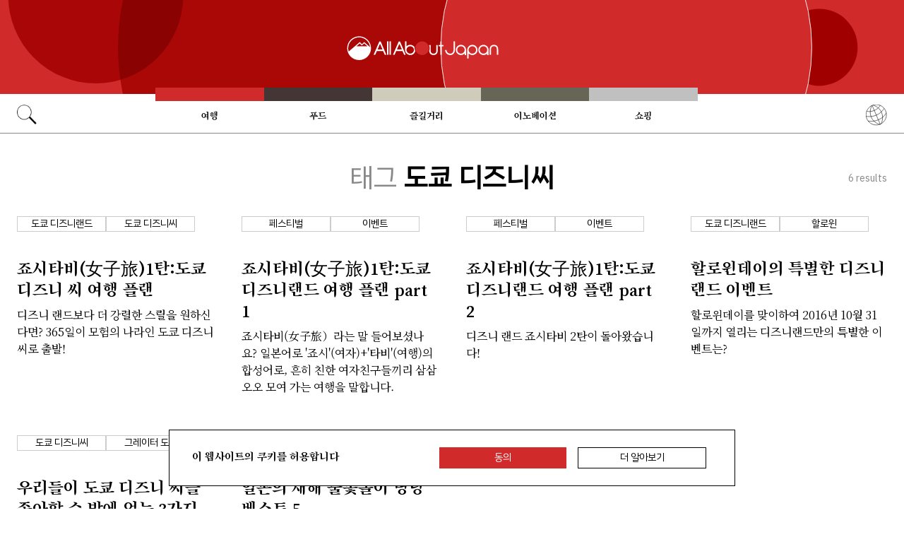

--- FILE ---
content_type: text/html; charset=UTF-8
request_url: https://allabout-japan.com/ko/tag/tokyo-disneysea/
body_size: 5165
content:
<!DOCTYPE html>
<html lang="ko">
<head prefix="og: http://ogp.me/ns# fb: http://ogp.me/ns/fb# article: http://ogp.me/ns/article#">
            <link rel="canonical" href="https://allabout-japan.com/ko/tag/tokyo-disneysea/">
    
<link rel="preconnect" href="https://fonts.googleapis.com">
<link rel="preconnect" href="https://fonts.gstatic.com" crossorigin>
<link href="https://fonts.googleapis.com/css2?family=Libre+Bodoni:wght@400..700&family=Literata:opsz,wght@7..72,200..900&family=Niramit:ital,wght@0,200;0,300;0,400;0,500;0,600;0,700;1,200;1,300;1,400;1,500;1,600;1,700&display=swap" rel="stylesheet">

<link href="https://fonts.googleapis.com/css2?family=IBM+Plex+Sans+KR&family=Noto+Serif+KR:wght@200..900&family=Song+Myung&display=swap" rel="stylesheet">


    <meta charset="UTF-8">
    <meta name="keywords" content="올 어바웃 재팬, 일본, 도쿄 디즈니씨">
    <meta name="description" content="올 어바웃 도쿄 디즈니씨!! 올 어바웃 재팬과 일본에 관한 모든 것! 아니매, 음악, 성, 음식, 레스토랑, 비디오, 쇼핑, 여행 팁 그 외 다른 것들을 찾아보세요. 매주 월요일, 새로운 정보들이 가득 업데이트됩니다!">
    <meta property="og:title" content="도쿄 디즈니씨 | 올 어바웃 재팬">
    <meta property="og:type" content="website">
    <meta property="og:description" content="올 어바웃 도쿄 디즈니씨!! 올 어바웃 재팬과 일본에 관한 모든 것! 아니매, 음악, 성, 음식, 레스토랑, 비디오, 쇼핑, 여행 팁 그 외 다른 것들을 찾아보세요. 매주 월요일, 새로운 정보들이 가득 업데이트됩니다!">
    <meta property="og:url" content="https://allabout-japan.com/ko/tag/tokyo-disneysea/">
    <meta property="og:image" content="https://imgcp.aacdn.jp/img-a/1200/900/global-aaj-front/">
    <meta property="og:site_name" content="All About Japan">
    <meta property="fb:app_id" content="1634548196833464">
    <meta property="fb:pages" content="1532311123757180" />
    <meta name="twitter:card" content="summary_large_image">
    <meta name="twitter:site" content="@AllAbout_Japan">
    <meta name="twitter:title" content="도쿄 디즈니씨 | 올 어바웃 재팬">
    <meta name="twitter:description" content="올 어바웃 도쿄 디즈니씨!! 올 어바웃 재팬과 일본에 관한 모든 것! 아니매, 음악, 성, 음식, 레스토랑, 비디오, 쇼핑, 여행 팁 그 외 다른 것들을 찾아보세요. 매주 월요일, 새로운 정보들이 가득 업데이트됩니다!">
    <meta name="twitter:image:src" content="https://imgcp.aacdn.jp/img-a/1200/900/global-aaj-front/">
    <meta name="viewport" content="width=device-width, initial-scale=1, maximum-scale=1, user-scalable=no">
    <meta name="B-verify" content="989620007ca5fb37ae3463b04bfb68c838cc9e65" />

    <title>도쿄 디즈니씨 | 올 어바웃 재팬</title>

        <link rel="alternate" hreflang="en" href="https://allabout-japan.com/en/tag/tokyo-disneysea/">
        <link rel="alternate" hreflang="zh-cn" href="https://allabout-japan.com/zh-cn/tag/tokyo-disneysea/">
        <link rel="alternate" hreflang="zh-tw" href="https://allabout-japan.com/zh-tw/tag/tokyo-disneysea/">
        <link rel="alternate" hreflang="th" href="https://allabout-japan.com/th/tag/tokyo-disneysea/">
        <link rel="alternate" hreflang="ko" href="https://allabout-japan.com/ko/tag/tokyo-disneysea/">
        <link rel="alternate" hreflang="ja" href="https://allabout-japan.com/ja/tag/tokyo-disneysea/">
    
        
    <link rel="shortcut icon" href="https://allabout-japan.com/favicon.ico">
    <link type="text/css" rel="stylesheet" href="/css/tag.css?id=18f2087e0ea38347ac7fbd6d333dd347">

    <script>(function(w,d,s,l,i){w[l]=w[l]||[];w[l].push({'gtm.start':
new Date().getTime(),event:'gtm.js'});var f=d.getElementsByTagName(s)[0],
j=d.createElement(s),dl=l!='dataLayer'?'&l='+l:'';j.async=true;j.src=
'https://www.googletagmanager.com/gtm.js?id='+i+dl;f.parentNode.insertBefore(j,f);
})(window,document,'script','dataLayer','GTM-W9DBWT');</script>


<script type="text/javascript">
    function isSP() {
        if(  !( navigator.userAgent.match(/iPhone/i) || navigator.userAgent.match(/Android(.+)?Mobile/i) || navigator.userAgent.match(/BlackBerry/i) || navigator.userAgent.match(/Windows Phone/i))  ) {
            return false;
        }else{
            return true;
        }
    }

    function isTablet() {
        var ua = navigator.userAgent;
        if(  (ua.indexOf('Android') > 0 && ua.indexOf('Mobile') == -1) || ua.indexOf('iPad') > 0 || ua.indexOf('Kindle') > 0 || ua.indexOf('Silk') > 0  ) {
            return true;
        }else{
            return false;
        }
    }

    var aa = aa || {};
    aa.v = aa.v || {};

    aa.v.service = 'allabout_japan';
    aa.v.language = 'ko';
                                                    aa.v.page_title = '도쿄 디즈니씨';
    
    if (isSP()) {
        aa.v.device = 'sp';
    } else {
        aa.v.device = 'pc';
    }
</script>

    <script>(function(w,d,s,l,i){w[l]=w[l]||[];w[l].push({'gtm.start':
new Date().getTime(),event:'gtm.js'});var f=d.getElementsByTagName(s)[0],
j=d.createElement(s),dl=l!='dataLayer'?'&l='+l:'';j.async=true;j.src=
'https://www.googletagmanager.com/gtm.js?id='+i+dl;f.parentNode.insertBefore(j,f);
})(window,document,'script','dataLayer','GTM-W9DBWT');</script>


<script type="text/javascript">
    function isSP() {
        if(  !( navigator.userAgent.match(/iPhone/i) || navigator.userAgent.match(/Android(.+)?Mobile/i) || navigator.userAgent.match(/BlackBerry/i) || navigator.userAgent.match(/Windows Phone/i))  ) {
            return false;
        }else{
            return true;
        }
    }

    function isTablet() {
        var ua = navigator.userAgent;
        if(  (ua.indexOf('Android') > 0 && ua.indexOf('Mobile') == -1) || ua.indexOf('iPad') > 0 || ua.indexOf('Kindle') > 0 || ua.indexOf('Silk') > 0  ) {
            return true;
        }else{
            return false;
        }
    }

    var aa = aa || {};
    aa.v = aa.v || {};

    aa.v.service = 'allabout_japan';
    aa.v.language = 'ko';
                                                    aa.v.page_title = '도쿄 디즈니씨';
    
    if (isSP()) {
        aa.v.device = 'sp';
    } else {
        aa.v.device = 'pc';
    }
</script>    
    <!-- Facebook Pixel Code -->
    <script>
    !function(f,b,e,v,n,t,s){if(f.fbq)return;n=f.fbq=function(){n.callMethod?
    n.callMethod.apply(n,arguments):n.queue.push(arguments)};if(!f._fbq)f._fbq=n;
    n.push=n;n.loaded=!0;n.version='2.0';n.queue=[];t=b.createElement(e);t.async=!0;
    t.src=v;s=b.getElementsByTagName(e)[0];s.parentNode.insertBefore(t,s)}(window,
    document,'script','https://connect.facebook.net/en_US/fbevents.js');

    fbq('init', '1519245875051082');
    fbq('track', "PageView");
    fbq('track', 'ViewContent');
    fbq('track', 'Search');</script>

    <noscript><img height="1" width="1" style="display:none"
    src="https://www.facebook.com/tr?id=1519245875051082&ev=PageView&noscript=1"
    /></noscript>
    <!-- End Facebook Pixel Code -->

<script async src="https://securepubads.g.doubleclick.net/tag/js/gpt.js"></script>
<script>
  var googletag = googletag || {};
  googletag.cmd = googletag.cmd || [];
</script>

<script src="/js/general.js?id=5ca7582261c421482436dfdf3af9bffe"></script>
<script src="/js/common.js?id=486577925eb1613dec562007412e71ec"></script>
<script src="/js/return-to-top.js?id=2b44630e450271948a7e067eecbf180b"></script>
</head>

<body>

<noscript><iframe src="https://www.googletagmanager.com/ns.html?id=GTM-W9DBWT"
height="0" width="0" style="display:none;visibility:hidden"></iframe></noscript>


<!--div id="fb-root"></div-->
<script>(function(d, s, id) {
  var js, fjs = d.getElementsByTagName(s)[0];
  if (d.getElementById(id)) return;
  js = d.createElement(s); js.id = id;
  js.src = "//connect.facebook.net/ko_KR/sdk.js#xfbml=1&version=v2.4";
  fjs.parentNode.insertBefore(js, fjs);
}(document, 'script', 'facebook-jssdk'));</script>



<header class="pc">
    <a href="https://allabout-japan.com/ko/">
        <img src="https://allabout-japan.com/image/header/banner_pc.svg" alt="allabout japan"">
    </a>

    <nav class="container">
        <!-- 検索 虫眼鏡 -->
        <div class="search_container">
            <div class="search_icon">
                <img src="https://allabout-japan.com/image/header/icon_search.png">
            </div>
            <div class="search_form">
                <form action="https://allabout-japan.com/ko/search/" method="get">
                    <label onclick=""><input class="search_input" type="search" name="q" placeholder="검색어 입력" required /></label>
                    <button class="search_submit" id="search" type="submit"><i class="fa fa-search"></i>Go</button>
                </form>
            </div>
        </div>

        <!-- カテゴリ -->
        <div class="topnav">
            <ul class="topnav_menu">
                                            <li class="menu_item">
                    <a class="menu_item_anchor travel" href="https://allabout-japan.com/ko/travel/">여행</a>
                </li>
                                <li class="menu_item">
                    <a class="menu_item_anchor food" href="https://allabout-japan.com/ko/food/">푸드</a>
                </li>
                                <li class="menu_item">
                    <a class="menu_item_anchor fun" href="https://allabout-japan.com/ko/fun/">즐길거리</a>
                </li>
                                <li class="menu_item">
                    <a class="menu_item_anchor innovations" href="https://allabout-japan.com/ko/innovations/">이노베이션</a>
                </li>
                                <li class="menu_item">
                    <a class="menu_item_anchor shopping" href="https://allabout-japan.com/ko/shopping/">쇼핑</a>
                </li>
                                        </ul>
        </div>

        <!-- 言語選択 -->
        <div class="language_container">
            <div class="language_icon">
                <img src="https://allabout-japan.com/image/header/icon_language.svg">
            </div>
            <div id="language_options" class="language_options">
                <ul>
                                            <li class="language_options_item">
                            <a class="language_options_item_link" href="https://allabout-japan.com/en/">English</a>
                        </li>
                                            <li class="language_options_item">
                            <a class="language_options_item_link" href="https://allabout-japan.com/zh-cn/">简体中文</a>
                        </li>
                                            <li class="language_options_item">
                            <a class="language_options_item_link" href="https://allabout-japan.com/zh-tw/">繁體中文</a>
                        </li>
                                            <li class="language_options_item">
                            <a class="language_options_item_link" href="https://allabout-japan.com/th/">ภาษาไทย</a>
                        </li>
                                            <li class="language_options_item">
                            <a class="language_options_item_link" href="https://allabout-japan.com/ko/">한국어</a>
                        </li>
                                            <li class="language_options_item">
                            <a class="language_options_item_link" href="https://allabout-japan.com/ja/">日本語</a>
                        </li>
                                    </ul>
            </div>
        </div>
    </nav>
</header>
<header class="sp">
    <div class="sp_nav">
        <a href="https://allabout-japan.com/ko/">
            <img src="https://allabout-japan.com/image/header/banner_sp.svg" alt="allabout japan"">
        </a>
        <div>
            <object id="sp_nav_icon_object" class="sp_nav_icon" type="image/svg+xml" data="https://allabout-japan.com/image/header/icon_hamburger.svg"></object>
        </div>
    </div>

    <nav class="sp_nav_modal">
        <div class="sp_search_and_language">
            <!-- 検索 虫眼鏡 -->
            <div class="sp_search">
                <img class="sp_search_icon" src="https://allabout-japan.com/image/header/icon_search.png">

                <div class="sp_search_form">
                    <form action="https://allabout-japan.com/ko/search/" method="get">
                        <label onclick=""><input class="sp_search_input" type="search" name="q" placeholder="검색어 입력" required /></label>
                    </form>
                </div>
            </div>

            <!-- 言語選択 -->
            <div class="sp_language_container">
                <div class="sp_language_icon">
                    <img src="https://allabout-japan.com/image/header/icon_language.svg">
                </div>
                <div id="sp_language_options" class="sp_language_options">
                    <ul>
                                                <li><a href="https://allabout-japan.com/en/">English</a></li>
                                                <li><a href="https://allabout-japan.com/zh-cn/">简体中文</a></li>
                                                <li><a href="https://allabout-japan.com/zh-tw/">繁體中文</a></li>
                                                <li><a href="https://allabout-japan.com/th/">ภาษาไทย</a></li>
                                                <li><a href="https://allabout-japan.com/ko/">한국어</a></li>
                                                <li><a href="https://allabout-japan.com/ja/">日本語</a></li>
                                            </ul>
                </div>
            </div>
        </div>

        <div class="sp_nav_links">
            <a class="sp_nav_home" href="https://allabout-japan.com/ko/">HOME</a>
            <ul class="sp_nav_menu">
                                                <li class="sp_menu_item">
                    <a class="sp_menu_item_anchor travel" href="https://allabout-japan.com/ko/travel/">여행</a>
                </li>
                                <li class="sp_menu_item">
                    <a class="sp_menu_item_anchor food" href="https://allabout-japan.com/ko/food/">푸드</a>
                </li>
                                <li class="sp_menu_item">
                    <a class="sp_menu_item_anchor fun" href="https://allabout-japan.com/ko/fun/">즐길거리</a>
                </li>
                                <li class="sp_menu_item">
                    <a class="sp_menu_item_anchor innovations" href="https://allabout-japan.com/ko/innovations/">이노베이션</a>
                </li>
                                <li class="sp_menu_item">
                    <a class="sp_menu_item_anchor shopping" href="https://allabout-japan.com/ko/shopping/">쇼핑</a>
                </li>
                                            </ul>
        </div>

        <hr class="short">

        <div class="sp_nav_abouts">
            <a class="sp_nav_abouts_anchor" href="https://allabout-japan.com/ko/about/">회사소개</a>
            <a class="sp_nav_abouts_anchor" href="https://allabout-japan.com/ko/site-policy/">개인정보 보호정책</a>
        </div>
    </nav>


</header>
<main class="main container">
    <div class="tag_page_contents">
        <header class="tag_page_header">
            <div class="tag_name_area">
                <span class="tag_name_label">태그 </span>
                <h1 class="current_tag_name">도쿄 디즈니씨</h1>
            </div>
            <div class="tag_count_area">
                <span class="tag_count">6</span>
                <span>results</span>
            </div>
        </header>

        <section class="tag_article_layout_grid">
                            <article class="article_card">
        <div class="article_card_tags">
                                                    <div class="tag_component">
    <a href="/ko/tag/tokyo-disneyland/">
        <div class="tag_box">
            도쿄 디즈니랜드
        </div>
    </a>
</div>
                                                    <div class="tag_component">
    <a href="/ko/tag/tokyo-disneysea/">
        <div class="tag_box">
            도쿄 디즈니씨
        </div>
    </a>
</div>
                                            </div>
    
    <a class="article_card_link" href="/ko/article/4364/">
        <div class="article_card_contents">
            <div class="article_card_thumbnail">
                <img src="https://imgcp.aacdn.jp/img-a/400/auto/global-aaj-front/article/2016/10/5816b58d4f155_5816b2e6ce924_1267571518.jpg" alt="죠시타비(女子旅)1탄:도쿄 디즈니 씨 여행 플랜">
            </div>
            <div>
                <h2 class="article_card_title">
                    죠시타비(女子旅)1탄:도쿄 디즈니 씨 여행 플랜
                </h2>
                <p class="article_card_lead">
                    디즈니 랜드보다 더 강렬한 스릴을 원하신다면? 365일이 모험의 나라인 도쿄 디즈니 씨로 출발!
                </p>
            </div>
        </div>
    </a>
</article>                            <article class="article_card">
        <div class="article_card_tags">
                                                    <div class="tag_component">
    <a href="/ko/tag/festival/">
        <div class="tag_box">
            페스티벌
        </div>
    </a>
</div>
                                                    <div class="tag_component">
    <a href="/ko/tag/event/">
        <div class="tag_box">
            이벤트
        </div>
    </a>
</div>
                                            </div>
    
    <a class="article_card_link" href="/ko/article/4343/">
        <div class="article_card_contents">
            <div class="article_card_thumbnail">
                <img src="https://imgcp.aacdn.jp/img-a/400/auto/global-aaj-front/article/2016/10/5816ba28c3d79_5816b677a1b56_1827280553.jpg" alt="죠시타비(女子旅)1탄:도쿄 디즈니랜드 여행 플랜 part 1">
            </div>
            <div>
                <h2 class="article_card_title">
                    죠시타비(女子旅)1탄:도쿄 디즈니랜드 여행 플랜 part 1
                </h2>
                <p class="article_card_lead">
                    죠시타비(女子旅）라는 말 들어보셨나요? 일본어로 &#039;죠시&#039;(여자)+&#039;타비&#039;(여행)의 합성어로, 흔히 친한 여자친구들끼리 삼삼오오 모여 가는 여행을 말합니다.
                </p>
            </div>
        </div>
    </a>
</article>                            <article class="article_card">
        <div class="article_card_tags">
                                                    <div class="tag_component">
    <a href="/ko/tag/festival/">
        <div class="tag_box">
            페스티벌
        </div>
    </a>
</div>
                                                    <div class="tag_component">
    <a href="/ko/tag/event/">
        <div class="tag_box">
            이벤트
        </div>
    </a>
</div>
                                            </div>
    
    <a class="article_card_link" href="/ko/article/4345/">
        <div class="article_card_contents">
            <div class="article_card_thumbnail">
                <img src="https://imgcp.aacdn.jp/img-a/400/auto/global-aaj-front/article/2016/10/5816bce1c5e97_5816bccf8de8c_747220418.jpg" alt="죠시타비(女子旅)1탄:도쿄 디즈니랜드 여행 플랜 part 2">
            </div>
            <div>
                <h2 class="article_card_title">
                    죠시타비(女子旅)1탄:도쿄 디즈니랜드 여행 플랜 part 2
                </h2>
                <p class="article_card_lead">
                    디즈니 랜드 죠시타비 2탄이 돌아왔습니다!
                </p>
            </div>
        </div>
    </a>
</article>                            <article class="article_card">
        <div class="article_card_tags">
                                                    <div class="tag_component">
    <a href="/ko/tag/tokyo-disneyland/">
        <div class="tag_box">
            도쿄 디즈니랜드
        </div>
    </a>
</div>
                                                    <div class="tag_component">
    <a href="/ko/tag/halloween/">
        <div class="tag_box">
            할로윈
        </div>
    </a>
</div>
                                            </div>
    
    <a class="article_card_link" href="/ko/article/4339/">
        <div class="article_card_contents">
            <div class="article_card_thumbnail">
                <img src="https://imgcp.aacdn.jp/img-a/400/auto/global-aaj-front/article/2016/10/580e926748412_580e8f0d5f00f_438122011.jpg" alt="할로윈데이의 특별한 디즈니랜드 이벤트">
            </div>
            <div>
                <h2 class="article_card_title">
                    할로윈데이의 특별한 디즈니랜드 이벤트
                </h2>
                <p class="article_card_lead">
                    할로윈데이를 맞이하여 2016년 10월 31일까지 열리는 디즈니랜드만의 특별한 이벤트는?
                </p>
            </div>
        </div>
    </a>
</article>                            <article class="article_card">
        <div class="article_card_tags">
                                                    <div class="tag_component">
    <a href="/ko/tag/tokyo-disneysea/">
        <div class="tag_box">
            도쿄 디즈니씨
        </div>
    </a>
</div>
                                                    <div class="tag_component">
    <a href="/ko/tag/greater-tokyo/">
        <div class="tag_box">
            그레이터 도쿄
        </div>
    </a>
</div>
                                            </div>
    
    <a class="article_card_link" href="/ko/article/3855/">
        <div class="article_card_contents">
            <div class="article_card_thumbnail">
                <img src="https://imgcp.aacdn.jp/img-a/400/auto/global-aaj-front/article/2016/08/57af0f933ed63_57af0c1dd6cc1_104386731.jpg" alt="우리들이 도쿄 디즈니 씨를 좋아할 수 밖에 없는 3가지 이유!">
            </div>
            <div>
                <h2 class="article_card_title">
                    우리들이 도쿄 디즈니 씨를 좋아할 수 밖에 없는 3가지 이유!
                </h2>
                <p class="article_card_lead">
                    디즈니 월드와 디즈니 씨, 당신의 선택은?
                </p>
            </div>
        </div>
    </a>
</article>                            <article class="article_card">
        <div class="article_card_tags">
                                                    <div class="tag_component">
    <a href="/ko/tag/newyears/">
        <div class="tag_box">
            새해
        </div>
    </a>
</div>
                                            </div>
    
    <a class="article_card_link" href="/ko/article/1241/">
        <div class="article_card_contents">
            <div class="article_card_thumbnail">
                <img src="https://imgcp.aacdn.jp/img-a/400/auto/global-aaj-front/article/2015/12/567663d4e9fa8_5676639252c4e_360798735.jpg" alt="일본의 새해 불꽃놀이 명당 베스트 5">
            </div>
            <div>
                <h2 class="article_card_title">
                    일본의 새해 불꽃놀이 명당 베스트 5
                </h2>
                <p class="article_card_lead">
                    일본의 새해 불꽃놀이 명당 베스트는 과연 어디?
                </p>
            </div>
        </div>
    </a>
</article>                    </section>

        
        <aside class="tag_page_ad_banner">
            <a href="https://world-natural-heritage.jp/en/" target="_blank">
    <img src="https://allabout-japan.com/image/banner/world-natural-heritage.jpg" alt="World Natural Heritage">
</a>        </aside>
    </div>
</main>

<footer class="footer">
    <div class="container">
        <div class="footer_links">
            <ul class="footer_menu">
                                                <li class="footer_menu_item">
                    <a class="footer_menu_item_anchor travel" href="https://allabout-japan.com/ko/travel/">여행</a>
                </li>
                                <li class="footer_menu_item">
                    <a class="footer_menu_item_anchor food" href="https://allabout-japan.com/ko/food/">푸드</a>
                </li>
                                <li class="footer_menu_item">
                    <a class="footer_menu_item_anchor fun" href="https://allabout-japan.com/ko/fun/">즐길거리</a>
                </li>
                                <li class="footer_menu_item">
                    <a class="footer_menu_item_anchor innovations" href="https://allabout-japan.com/ko/innovations/">이노베이션</a>
                </li>
                                <li class="footer_menu_item">
                    <a class="footer_menu_item_anchor shopping" href="https://allabout-japan.com/ko/shopping/">쇼핑</a>
                </li>
                                            </ul>

            <div class="footer_sns">
                <span class="footer_sns_label">대화에 참여하기</span>

                                    <ul class="footer_sns_icons">
                                                <li><a href="https://instagram.com/allabout_japan_/" target="_blank"><img class="sns_icon" src="https://allabout-japan.com/image/sns/instagram.png" alt="instagram logo"></a></li>
                        <li><a href="https://www.facebook.com/allaboutjapan.ko" target="_blank"><img class="sns_icon" src="https://allabout-japan.com/image/sns/facebook.png" alt="facebook logo"></a></li>

                                            </ul>
                            </div>
        </div>

        <div class="footer_abouts">
            <a class="footer_abouts_anchor" href="https://allabout-japan.com/ko/about/">회사소개</a>
            <a class="footer_abouts_anchor" href="https://allabout-japan.com/ko/site-policy/">개인정보 보호정책</a>
        </div>

        <div class="footer_logo">
            <img class="footer_logo_img" src="https://allabout-japan.com/image/common/logo.jpg" alt="all about japan">
            <p class="footer_copyright">&copy;AllAbout-Japan.com - All rights reserved.</p>
        </div>

            </div>
</footer>
<div id="return_to_top" class="return_to_top">
    <img src="https://allabout-japan.com/image/common/return_to_top.png">
</div>

<script type="text/javascript">
    $(function(){
        if (!localStorage.getItem('cookieAccepted')) {
            $('.cookie-message').show();
        }
        $('.cookie-agree').on('click', function() {
            $('.cookie-message').hide();
            localStorage.setItem('cookieAccepted', 'true');
        });
    });
</script>

<div class="cookie-message">
    <div class="cookie-content">
        <p class="cookie-text">이 웹사이트의 쿠키를 허용합니다</p>
        <button class="cookie-agree">동의</button>
        <a class="cookie-more" href="https://allabout-japan.com/ko/site-policy/eu/" target="_blank">더 알아보기</a>
    </div>
</div>


</body>
</html>


--- FILE ---
content_type: text/css
request_url: https://allabout-japan.com/css/tag.css?id=18f2087e0ea38347ac7fbd6d333dd347
body_size: 5230
content:
/*! normalize.css v8.0.1 | MIT License | github.com/necolas/normalize.css */html{-webkit-text-size-adjust:100%;line-height:1.15}body{margin:0}main{display:block}h1{font-size:2em;margin:.67em 0}hr{-moz-box-sizing:content-box;box-sizing:initial;height:0;overflow:visible}pre{font-family:monospace,monospace;font-size:1em}a{background-color:initial}abbr[title]{border-bottom:none;text-decoration:underline;text-decoration:underline dotted}b,strong{font-weight:bolder}code,kbd,samp{font-family:monospace,monospace;font-size:1em}small{font-size:80%}sub,sup{font-size:75%;line-height:0;position:relative;vertical-align:initial}sub{bottom:-.25em}sup{top:-.5em}img{border-style:none}button,input,optgroup,select,textarea{font-family:inherit;font-size:100%;line-height:1.15;margin:0}button,input{overflow:visible}button,select{text-transform:none}[type=button],[type=reset],[type=submit],button{-webkit-appearance:button}[type=button]::-moz-focus-inner,[type=reset]::-moz-focus-inner,[type=submit]::-moz-focus-inner,button::-moz-focus-inner{border-style:none;padding:0}[type=button]:-moz-focusring,[type=reset]:-moz-focusring,[type=submit]:-moz-focusring,button:-moz-focusring{outline:1px dotted ButtonText}fieldset{padding:.35em .75em .625em}legend{-moz-box-sizing:border-box;box-sizing:border-box;color:inherit;display:table;max-width:100%;padding:0;white-space:normal}progress{vertical-align:initial}textarea{overflow:auto}[type=checkbox],[type=radio]{-moz-box-sizing:border-box;box-sizing:border-box;padding:0}[type=number]::-webkit-inner-spin-button,[type=number]::-webkit-outer-spin-button{height:auto}[type=search]{-webkit-appearance:textfield;outline-offset:-2px}[type=search]::-webkit-search-decoration{-webkit-appearance:none}::-webkit-file-upload-button{-webkit-appearance:button;font:inherit}details{display:block}summary{display:list-item}[hidden],template{display:none}:root{--font-weight-light:300;--font-weight-normal:400;--font-weight-medium:500;--font-weight-semibold:600;--font-weight-bold:700;--font-weight-extra-bold:800;--font-weight-black:900}header.pc{background-color:var(--white);border-bottom:1px solid var(--gray);width:100%}@media screen and (max-width:768px){header.pc{display:none}}header.pc a{color:var(--black);display:block}header.pc nav{background-color:var(--white);display:-webkit-flex;display:-moz-box;display:flex;height:52px;margin:0 auto;position:relative}header.pc .search_container{height:30px;margin:12px 24px;position:absolute;width:30px;z-index:1000}header.pc .search_icon img{cursor:pointer;height:28px;width:28px}header.pc .search_form{height:35px;margin-top:24px;overflow:hidden;position:absolute;width:0}header.pc .search_form form{display:-webkit-flex;display:-moz-box;display:flex}header.pc .search_input{background:var(--pale_gray);border:1px solid var(--gray);font-style:normal;height:35px;width:230px}[lang=en] header.pc .search_input,[lang=ja] header.pc .search_input{font-size:16px}[lang=zh-tw] header.pc .search_input{font-size:18px}[lang=ko] header.pc .search_input,[lang=th] header.pc .search_input,[lang=zh-cn] header.pc .search_input{font-size:16px}[lang=en] header.pc .search_input,[lang=ja] header.pc .search_input{line-height:24px}[lang=zh-tw] header.pc .search_input{line-height:27px}[lang=zh-cn] header.pc .search_input{line-height:26px}[lang=ko] header.pc .search_input,[lang=th] header.pc .search_input{line-height:24px}header.pc .search_submit{background-color:var(--black);border:1px solid var(--gray);color:var(--white);font-style:normal;height:35px;margin-left:8px;text-align:center;width:35px}[lang=en] header.pc .search_submit,[lang=ja] header.pc .search_submit{font-size:16px}[lang=zh-tw] header.pc .search_submit{font-size:18px}[lang=ko] header.pc .search_submit,[lang=th] header.pc .search_submit,[lang=zh-cn] header.pc .search_submit{font-size:16px}[lang=en] header.pc .search_submit,[lang=ja] header.pc .search_submit{line-height:24px}[lang=zh-tw] header.pc .search_submit{line-height:27px}[lang=zh-cn] header.pc .search_submit{line-height:26px}[lang=ko] header.pc .search_submit,[lang=th] header.pc .search_submit{line-height:24px}header.pc .topnav{height:62px;left:-36px;margin:0 auto;position:relative;top:-12px;width:840px;z-index:500}header.pc .topnav .topnav_menu{-moz-box-pack:center;display:-webkit-flex;display:-moz-box;display:flex;height:62px;-webkit-justify-content:center;justify-content:center}[lang=en] header.pc .topnav .topnav_menu .menu_item .menu_item_anchor{font-family:Libre Bodoni}[lang=ja] header.pc .topnav .topnav_menu .menu_item .menu_item_anchor{font-family:Zen Old Mincho,Libre Bodoni}[lang=zh-tw] header.pc .topnav .topnav_menu .menu_item .menu_item_anchor{font-family:Noto Sans TC,Libre Bodoni}[lang=zh-cn] header.pc .topnav .topnav_menu .menu_item .menu_item_anchor{font-family:Noto Sans SC,Libre Bodoni}[lang=th] header.pc .topnav .topnav_menu .menu_item .menu_item_anchor{font-family:Sarabun,Libre Bodoni}[lang=ko] header.pc .topnav .topnav_menu .menu_item .menu_item_anchor{font-family:Song Myung,Libre Bodoni}header.pc .topnav li>a{border-top:19px solid;border-top-color:var(--category_other);color:var(--black);font-size:min(1.1vw,16px);line-height:42px;max-width:180px;padding:0 1vw;text-align:center;text-transform:uppercase;width:10vw}header.pc .topnav li>a.travel{border-top-color:var(--category_travel)}header.pc .topnav li>a.travel:after{border-bottom:4px solid var(--category_travel)}header.pc .topnav li>a.food{border-top-color:var(--category_food)}header.pc .topnav li>a.food:after{border-bottom:4px solid var(--category_food)}header.pc .topnav li>a.fun{border-top-color:var(--category_entertainment)}header.pc .topnav li>a.fun:after{border-bottom:4px solid var(--category_entertainment)}header.pc .topnav li>a.innovations{border-top-color:var(--category_innovations)}header.pc .topnav li>a.innovations:after{border-bottom:4px solid var(--category_innovations)}header.pc .topnav li>a.shopping{border-top-color:var(--category_life_in_japan)}header.pc .topnav li>a.shopping:after{border-bottom:4px solid var(--category_life_in_japan)}header.pc .topnav li>a:hover:after{-webkit-transform:scaleX(1);transform:scaleX(1)}header.pc .topnav li>a:after{content:" ";display:block;-webkit-transform:scaleX(0);transform:scaleX(0);-webkit-transform-origin:bottom left;transform-origin:bottom left;transition-duration:.5s}header.pc .language_container{position:absolute;right:0;z-index:1000}header.pc .language_icon{float:right;margin-right:24px;margin-top:12px}header.pc .language_icon img{cursor:pointer;height:30px;width:30px}header.pc .language_options{background-color:var(--white);box-shadow:-3px 4px 5px 0 var(--light_gray);clear:both;height:0;margin-right:24px;margin-top:56px;overflow:hidden;width:130px}header.pc .language_options_item{height:28px}header.pc .language_options_item:hover{background-color:var(--black)}header.pc .language_options_item_link{color:var(--black);line-height:28px;text-align:center}[lang=en] header.pc .language_options_item_link,[lang=ja] header.pc .language_options_item_link{font-size:14px}[lang=zh-tw] header.pc .language_options_item_link{font-size:16px}[lang=zh-cn] header.pc .language_options_item_link{font-size:15px}[lang=th] header.pc .language_options_item_link{font-size:13px}[lang=ko] header.pc .language_options_item_link{font-size:14px}header.pc .language_options_item_link:hover{color:var(--white)}header.sp{background-color:var(--white);position:-webkit-sticky;position:sticky;top:0;width:100%;z-index:1}@media screen and (min-width:769px){header.sp{display:none}}header.sp a{color:var(--black);display:block}header.sp .sp_nav_modal{background-color:var(--pale_gray);height:0;overflow:hidden;padding:0 24px;position:absolute;width:calc(100% - 48px)}header.sp .sp_search_and_language{-moz-box-align:baseline;-moz-box-pack:justify;-webkit-align-items:baseline;align-items:baseline;display:-webkit-flex;display:-moz-box;display:flex;-webkit-justify-content:space-between;justify-content:space-between;margin-top:16px}header.sp .sp_nav_icon{display:block;height:40px;margin:auto;width:48px}header.sp .sp_search{-moz-box-align:center;-webkit-align-items:center;align-items:center;display:-webkit-flex;display:-moz-box;display:flex}header.sp .sp_search .sp_search_form{overflow:hidden;width:0}header.sp .sp_search .sp_search_icon{height:28px;margin-right:16px;width:28px}header.sp .sp_search .sp_search_input{background:var(--pale_gray);border:1px solid var(--gray);font-style:normal;height:38px;width:220px}[lang=en] header.sp .sp_search .sp_search_input,[lang=ja] header.sp .sp_search .sp_search_input{font-size:16px}[lang=zh-tw] header.sp .sp_search .sp_search_input{font-size:18px}[lang=ko] header.sp .sp_search .sp_search_input,[lang=th] header.sp .sp_search .sp_search_input,[lang=zh-cn] header.sp .sp_search .sp_search_input{font-size:16px}[lang=en] header.sp .sp_search .sp_search_input,[lang=ja] header.sp .sp_search .sp_search_input{line-height:24px}[lang=zh-tw] header.sp .sp_search .sp_search_input{line-height:27px}[lang=zh-cn] header.sp .sp_search .sp_search_input{line-height:26px}[lang=ko] header.sp .sp_search .sp_search_input,[lang=th] header.sp .sp_search .sp_search_input{line-height:24px}header.sp .sp_language_container{position:relative;z-index:1000}header.sp .sp_language_container .sp_language_icon img{cursor:pointer;height:30px;width:30px}header.sp .sp_language_container .sp_language_options{background-color:var(--white);box-shadow:-3px 4px 5px 0 var(--black);height:0;margin-top:16px;overflow:hidden;position:absolute;right:0;width:130px;z-index:2000}header.sp .sp_language_container .sp_language_options ul li{height:32px;padding:4px}header.sp .sp_language_container .sp_language_options ul li:hover{background-color:var(--black)}header.sp .sp_language_container .sp_language_options ul li a{color:var(--black);line-height:32px;text-align:center}[lang=en] header.sp .sp_language_container .sp_language_options ul li a,[lang=ja] header.sp .sp_language_container .sp_language_options ul li a{font-size:14px}[lang=zh-tw] header.sp .sp_language_container .sp_language_options ul li a{font-size:16px}[lang=zh-cn] header.sp .sp_language_container .sp_language_options ul li a{font-size:15px}[lang=th] header.sp .sp_language_container .sp_language_options ul li a{font-size:13px}[lang=ko] header.sp .sp_language_container .sp_language_options ul li a{font-size:14px}header.sp .sp_language_container .sp_language_options ul li a:hover{color:var(--white)}header.sp .sp_nav_links{margin-bottom:32px}header.sp .sp_nav_links .sp_nav_home{color:var(--black);margin-top:32px;width:-webkit-fit-content;width:-moz-fit-content;width:fit-content}[lang=en] header.sp .sp_nav_links .sp_nav_home{font-family:Libre Bodoni}[lang=ja] header.sp .sp_nav_links .sp_nav_home{font-family:Zen Old Mincho,Libre Bodoni}[lang=zh-tw] header.sp .sp_nav_links .sp_nav_home{font-family:Noto Sans TC,Libre Bodoni}[lang=zh-cn] header.sp .sp_nav_links .sp_nav_home{font-family:Noto Sans SC,Libre Bodoni}[lang=th] header.sp .sp_nav_links .sp_nav_home{font-family:Sarabun,Libre Bodoni}[lang=ko] header.sp .sp_nav_links .sp_nav_home{font-family:Song Myung,Libre Bodoni}header.sp .sp_nav_links .sp_nav_menu{display:block;margin-top:24px}header.sp .sp_nav_links .sp_nav_menu .sp_menu_item .sp_menu_item_anchor{border-left:16px solid;color:var(--black);height:40px;line-height:40px;padding:0 16px;text-transform:uppercase;width:-webkit-fit-content;width:-moz-fit-content;width:fit-content}[lang=en] header.sp .sp_nav_links .sp_nav_menu .sp_menu_item .sp_menu_item_anchor{font-family:Libre Bodoni}[lang=ja] header.sp .sp_nav_links .sp_nav_menu .sp_menu_item .sp_menu_item_anchor{font-family:Zen Old Mincho,Libre Bodoni}[lang=zh-tw] header.sp .sp_nav_links .sp_nav_menu .sp_menu_item .sp_menu_item_anchor{font-family:Noto Sans TC,Libre Bodoni}[lang=zh-cn] header.sp .sp_nav_links .sp_nav_menu .sp_menu_item .sp_menu_item_anchor{font-family:Noto Sans SC,Libre Bodoni}[lang=th] header.sp .sp_nav_links .sp_nav_menu .sp_menu_item .sp_menu_item_anchor{font-family:Sarabun,Libre Bodoni}[lang=ko] header.sp .sp_nav_links .sp_nav_menu .sp_menu_item .sp_menu_item_anchor{font-family:Song Myung,Libre Bodoni}header.sp .sp_nav_links .sp_nav_menu .sp_menu_item .sp_menu_item_anchor.travel{border-color:var(--category_travel)}header.sp .sp_nav_links .sp_nav_menu .sp_menu_item .sp_menu_item_anchor.food{border-color:var(--category_food)}header.sp .sp_nav_links .sp_nav_menu .sp_menu_item .sp_menu_item_anchor.fun{border-color:var(--category_entertainment)}header.sp .sp_nav_links .sp_nav_menu .sp_menu_item .sp_menu_item_anchor.innovations{border-color:var(--category_innovations)}header.sp .sp_nav_links .sp_nav_menu .sp_menu_item .sp_menu_item_anchor.shopping{border-color:var(--category_life_in_japan)}header.sp .sp_nav_abouts{-moz-box-align:baseline;-moz-box-pack:justify;-webkit-align-items:baseline;align-items:baseline;display:-webkit-flex;display:-moz-box;display:flex;-webkit-justify-content:space-between;justify-content:space-between;margin-top:24px}header.sp .sp_nav_abouts .sp_nav_abouts_anchor{color:var(--gray)}[lang=en] header.sp .sp_nav_abouts .sp_nav_abouts_anchor{font-family:Niramit}[lang=ja] header.sp .sp_nav_abouts .sp_nav_abouts_anchor{font-family:IBM Plex Sans JP,Niramit}[lang=zh-tw] header.sp .sp_nav_abouts .sp_nav_abouts_anchor{font-family:Noto Serif TC,Niramit}[lang=zh-cn] header.sp .sp_nav_abouts .sp_nav_abouts_anchor{font-family:Noto Serif SC,Niramit}[lang=th] header.sp .sp_nav_abouts .sp_nav_abouts_anchor{font-family:Sarabun,Niramit}[lang=ko] header.sp .sp_nav_abouts .sp_nav_abouts_anchor{font-family:IBM Plex Sans KR,Niramit}[lang=en] header.sp .sp_nav_abouts .sp_nav_abouts_anchor,[lang=ja] header.sp .sp_nav_abouts .sp_nav_abouts_anchor{font-size:14px}[lang=zh-tw] header.sp .sp_nav_abouts .sp_nav_abouts_anchor{font-size:16px}[lang=zh-cn] header.sp .sp_nav_abouts .sp_nav_abouts_anchor{font-size:15px}[lang=th] header.sp .sp_nav_abouts .sp_nav_abouts_anchor{font-size:13px}[lang=ko] header.sp .sp_nav_abouts .sp_nav_abouts_anchor{font-size:14px}[lang=en] header.sp .sp_nav_abouts .sp_nav_abouts_anchor,[lang=ja] header.sp .sp_nav_abouts .sp_nav_abouts_anchor,[lang=ko] header.sp .sp_nav_abouts .sp_nav_abouts_anchor,[lang=th] header.sp .sp_nav_abouts .sp_nav_abouts_anchor,[lang=zh-cn] header.sp .sp_nav_abouts .sp_nav_abouts_anchor,[lang=zh-tw] header.sp .sp_nav_abouts .sp_nav_abouts_anchor{line-height:auto}.sns_icon{height:40px;width:40px}.footer{border-top:1px solid var(--gray);height:280px;margin-top:40px;padding-top:16px;width:100%}.footer>.container{padding:0 24px}.footer>.container .footer_links,.footer>.container .footer_links .footer_menu{display:-webkit-flex;display:-moz-box;display:flex;-webkit-flex-wrap:wrap;flex-wrap:wrap}.footer>.container .footer_links .footer_menu{-moz-box-flex:1;-webkit-flex:1 500px;flex:1 500px;height:-webkit-fit-content;height:-moz-fit-content;height:fit-content}.footer>.container .footer_links .footer_menu .footer_menu_item{display:inline-block;margin-bottom:24px;margin-right:40px}.footer>.container .footer_links .footer_menu .footer_menu_item_anchor{color:var(--black);text-transform:uppercase}[lang=en] .footer>.container .footer_links .footer_menu .footer_menu_item_anchor{font-family:Libre Bodoni}[lang=ja] .footer>.container .footer_links .footer_menu .footer_menu_item_anchor{font-family:Zen Old Mincho,Libre Bodoni}[lang=zh-tw] .footer>.container .footer_links .footer_menu .footer_menu_item_anchor{font-family:Noto Sans TC,Libre Bodoni}[lang=zh-cn] .footer>.container .footer_links .footer_menu .footer_menu_item_anchor{font-family:Noto Sans SC,Libre Bodoni}[lang=th] .footer>.container .footer_links .footer_menu .footer_menu_item_anchor{font-family:Sarabun,Libre Bodoni}[lang=ko] .footer>.container .footer_links .footer_menu .footer_menu_item_anchor{font-family:Song Myung,Libre Bodoni}[lang=en] .footer>.container .footer_links .footer_menu .footer_menu_item_anchor,[lang=ja] .footer>.container .footer_links .footer_menu .footer_menu_item_anchor{font-size:16px}[lang=zh-tw] .footer>.container .footer_links .footer_menu .footer_menu_item_anchor{font-size:18px}[lang=ko] .footer>.container .footer_links .footer_menu .footer_menu_item_anchor,[lang=th] .footer>.container .footer_links .footer_menu .footer_menu_item_anchor,[lang=zh-cn] .footer>.container .footer_links .footer_menu .footer_menu_item_anchor{font-size:16px}[lang=en] .footer>.container .footer_links .footer_menu .footer_menu_item_anchor,[lang=ja] .footer>.container .footer_links .footer_menu .footer_menu_item_anchor{line-height:24px}[lang=zh-tw] .footer>.container .footer_links .footer_menu .footer_menu_item_anchor{line-height:27px}[lang=zh-cn] .footer>.container .footer_links .footer_menu .footer_menu_item_anchor{line-height:26px}[lang=ko] .footer>.container .footer_links .footer_menu .footer_menu_item_anchor,[lang=th] .footer>.container .footer_links .footer_menu .footer_menu_item_anchor{line-height:24px}.footer>.container .footer_links .footer_sns{-moz-box-flex:1;-webkit-flex:1;flex:1}[lang=en] .footer>.container .footer_links .footer_sns .footer_sns_label{font-family:Libre Bodoni}[lang=ja] .footer>.container .footer_links .footer_sns .footer_sns_label{font-family:Zen Old Mincho,Libre Bodoni}[lang=zh-tw] .footer>.container .footer_links .footer_sns .footer_sns_label{font-family:Noto Sans TC,Libre Bodoni}[lang=zh-cn] .footer>.container .footer_links .footer_sns .footer_sns_label{font-family:Noto Sans SC,Libre Bodoni}[lang=th] .footer>.container .footer_links .footer_sns .footer_sns_label{font-family:Sarabun,Libre Bodoni}[lang=ko] .footer>.container .footer_links .footer_sns .footer_sns_label{font-family:Song Myung,Libre Bodoni}.footer>.container .footer_links .footer_sns .footer_sns_icons{display:-webkit-flex;display:-moz-box;display:flex;margin-bottom:8px;margin-top:16px;opacity:60%}.footer>.container .footer_links .footer_sns .footer_sns_icons>li{margin-right:32px}.footer>.container .footer_abouts{margin-bottom:40px}.footer>.container .footer_abouts .footer_abouts_anchor{color:var(--gray);margin-right:40px}[lang=en] .footer>.container .footer_abouts .footer_abouts_anchor{font-family:Niramit}[lang=ja] .footer>.container .footer_abouts .footer_abouts_anchor{font-family:IBM Plex Sans JP,Niramit}[lang=zh-tw] .footer>.container .footer_abouts .footer_abouts_anchor{font-family:Noto Serif TC,Niramit}[lang=zh-cn] .footer>.container .footer_abouts .footer_abouts_anchor{font-family:Noto Serif SC,Niramit}[lang=th] .footer>.container .footer_abouts .footer_abouts_anchor{font-family:Sarabun,Niramit}[lang=ko] .footer>.container .footer_abouts .footer_abouts_anchor{font-family:IBM Plex Sans KR,Niramit}[lang=en] .footer>.container .footer_abouts .footer_abouts_anchor,[lang=ja] .footer>.container .footer_abouts .footer_abouts_anchor{font-size:16px}[lang=zh-tw] .footer>.container .footer_abouts .footer_abouts_anchor{font-size:18px}[lang=ko] .footer>.container .footer_abouts .footer_abouts_anchor,[lang=th] .footer>.container .footer_abouts .footer_abouts_anchor,[lang=zh-cn] .footer>.container .footer_abouts .footer_abouts_anchor{font-size:16px}[lang=en] .footer>.container .footer_abouts .footer_abouts_anchor,[lang=ja] .footer>.container .footer_abouts .footer_abouts_anchor{line-height:24px}[lang=zh-tw] .footer>.container .footer_abouts .footer_abouts_anchor{line-height:27px}[lang=zh-cn] .footer>.container .footer_abouts .footer_abouts_anchor{line-height:26px}[lang=ko] .footer>.container .footer_abouts .footer_abouts_anchor,[lang=th] .footer>.container .footer_abouts .footer_abouts_anchor{line-height:24px}.footer>.container .footer_logo{-moz-box-align:center;-webkit-align-items:center;align-items:center;display:-webkit-flex;display:-moz-box;display:flex}.footer>.container .footer_logo .footer_logo_img{margin-right:24px;width:130px}.footer>.container .footer_logo .footer_copyright{color:var(--gray)}[lang=en] .footer>.container .footer_logo .footer_copyright{font-family:Niramit}[lang=ja] .footer>.container .footer_logo .footer_copyright{font-family:IBM Plex Sans JP,Niramit}[lang=zh-tw] .footer>.container .footer_logo .footer_copyright{font-family:Noto Serif TC,Niramit}[lang=zh-cn] .footer>.container .footer_logo .footer_copyright{font-family:Noto Serif SC,Niramit}[lang=th] .footer>.container .footer_logo .footer_copyright{font-family:Sarabun,Niramit}[lang=ko] .footer>.container .footer_logo .footer_copyright{font-family:IBM Plex Sans KR,Niramit}[lang=en] .footer>.container .footer_logo .footer_copyright,[lang=ja] .footer>.container .footer_logo .footer_copyright{font-size:14px}[lang=zh-tw] .footer>.container .footer_logo .footer_copyright{font-size:16px}[lang=zh-cn] .footer>.container .footer_logo .footer_copyright{font-size:15px}[lang=th] .footer>.container .footer_logo .footer_copyright{font-size:13px}[lang=ko] .footer>.container .footer_logo .footer_copyright{font-size:14px}[lang=en] .footer>.container .footer_logo .footer_copyright,[lang=ja] .footer>.container .footer_logo .footer_copyright,[lang=ko] .footer>.container .footer_logo .footer_copyright,[lang=th] .footer>.container .footer_logo .footer_copyright,[lang=zh-cn] .footer>.container .footer_logo .footer_copyright,[lang=zh-tw] .footer>.container .footer_logo .footer_copyright{line-height:auto}@media screen and (min-width:769px){.footer a,.footer button{opacity:1;transition:opacity .2s}.footer a:hover,.footer button:hover{opacity:.7}}.cookie-message{background-color:var(--white);border:1px solid var(--black);bottom:32px;display:none;left:0;margin:0 auto;max-width:800px;position:fixed;right:0;width:80%;z-index:99999}.cookie-message .cookie-content{-moz-box-align:baseline;-webkit-align-items:baseline;align-items:baseline;display:-webkit-flex;display:-moz-box;display:flex;-webkit-flex-wrap:wrap;flex-wrap:wrap;padding:16px 32px}.cookie-message .cookie-content .cookie-text{-moz-box-flex:2;-webkit-flex:2;flex:2;min-width:180px}[lang=en] .cookie-message .cookie-content .cookie-text{font-family:Libre Bodoni}[lang=ja] .cookie-message .cookie-content .cookie-text{font-family:Zen Old Mincho,Libre Bodoni}[lang=zh-tw] .cookie-message .cookie-content .cookie-text{font-family:Noto Sans TC,Libre Bodoni}[lang=zh-cn] .cookie-message .cookie-content .cookie-text{font-family:Noto Sans SC,Libre Bodoni}[lang=th] .cookie-message .cookie-content .cookie-text{font-family:Sarabun,Libre Bodoni}[lang=ko] .cookie-message .cookie-content .cookie-text{font-family:Song Myung,Libre Bodoni}[lang=en] .cookie-message .cookie-content .cookie-text,[lang=ja] .cookie-message .cookie-content .cookie-text{font-size:16px}[lang=zh-tw] .cookie-message .cookie-content .cookie-text{font-size:18px}[lang=ko] .cookie-message .cookie-content .cookie-text,[lang=th] .cookie-message .cookie-content .cookie-text,[lang=zh-cn] .cookie-message .cookie-content .cookie-text{font-size:16px}[lang=en] .cookie-message .cookie-content .cookie-text,[lang=ja] .cookie-message .cookie-content .cookie-text{line-height:24px}[lang=zh-tw] .cookie-message .cookie-content .cookie-text{line-height:27px}[lang=zh-cn] .cookie-message .cookie-content .cookie-text{line-height:26px}[lang=ko] .cookie-message .cookie-content .cookie-text,[lang=th] .cookie-message .cookie-content .cookie-text{line-height:24px}.cookie-message .cookie-content .cookie-agree{-moz-box-flex:1;background-color:var(--red);border:none;color:var(--white);cursor:pointer;-webkit-flex:1;flex:1;height:30px;margin:8px;min-width:180px;padding:0}[lang=en] .cookie-message .cookie-content .cookie-agree{font-family:Niramit}[lang=ja] .cookie-message .cookie-content .cookie-agree{font-family:IBM Plex Sans JP,Niramit}[lang=zh-tw] .cookie-message .cookie-content .cookie-agree{font-family:Noto Serif TC,Niramit}[lang=zh-cn] .cookie-message .cookie-content .cookie-agree{font-family:Noto Serif SC,Niramit}[lang=th] .cookie-message .cookie-content .cookie-agree{font-family:Sarabun,Niramit}[lang=ko] .cookie-message .cookie-content .cookie-agree{font-family:IBM Plex Sans KR,Niramit}[lang=en] .cookie-message .cookie-content .cookie-agree,[lang=ja] .cookie-message .cookie-content .cookie-agree{font-size:14px}[lang=zh-tw] .cookie-message .cookie-content .cookie-agree{font-size:16px}[lang=zh-cn] .cookie-message .cookie-content .cookie-agree{font-size:15px}[lang=th] .cookie-message .cookie-content .cookie-agree{font-size:13px}[lang=ko] .cookie-message .cookie-content .cookie-agree{font-size:14px}[lang=en] .cookie-message .cookie-content .cookie-agree,[lang=ja] .cookie-message .cookie-content .cookie-agree,[lang=ko] .cookie-message .cookie-content .cookie-agree,[lang=th] .cookie-message .cookie-content .cookie-agree,[lang=zh-cn] .cookie-message .cookie-content .cookie-agree,[lang=zh-tw] .cookie-message .cookie-content .cookie-agree{line-height:auto}.cookie-message .cookie-content .cookie-more{-moz-box-pack:center;-moz-box-align:center;-moz-box-flex:1;-webkit-align-items:center;align-items:center;border:1px solid var(--black);color:var(--black);display:-webkit-flex;display:-moz-box;display:flex;-webkit-flex:1;flex:1;height:28px;-webkit-justify-content:center;justify-content:center;margin:8px;min-width:180px}[lang=en] .cookie-message .cookie-content .cookie-more{font-family:Niramit}[lang=ja] .cookie-message .cookie-content .cookie-more{font-family:IBM Plex Sans JP,Niramit}[lang=zh-tw] .cookie-message .cookie-content .cookie-more{font-family:Noto Serif TC,Niramit}[lang=zh-cn] .cookie-message .cookie-content .cookie-more{font-family:Noto Serif SC,Niramit}[lang=th] .cookie-message .cookie-content .cookie-more{font-family:Sarabun,Niramit}[lang=ko] .cookie-message .cookie-content .cookie-more{font-family:IBM Plex Sans KR,Niramit}[lang=en] .cookie-message .cookie-content .cookie-more,[lang=ja] .cookie-message .cookie-content .cookie-more{font-size:14px}[lang=zh-tw] .cookie-message .cookie-content .cookie-more{font-size:16px}[lang=zh-cn] .cookie-message .cookie-content .cookie-more{font-size:15px}[lang=th] .cookie-message .cookie-content .cookie-more{font-size:13px}[lang=ko] .cookie-message .cookie-content .cookie-more{font-size:14px}[lang=en] .cookie-message .cookie-content .cookie-more,[lang=ja] .cookie-message .cookie-content .cookie-more,[lang=ko] .cookie-message .cookie-content .cookie-more,[lang=th] .cookie-message .cookie-content .cookie-more,[lang=zh-cn] .cookie-message .cookie-content .cookie-more,[lang=zh-tw] .cookie-message .cookie-content .cookie-more{line-height:auto}@media screen and (min-width:769px){.cookie-message a,.cookie-message button{opacity:1;transition:opacity .2s}.cookie-message a:hover,.cookie-message button:hover{opacity:.7}}.return_to_top{bottom:32px;cursor:pointer;display:none;position:fixed;right:24px;z-index:10000}@media screen and (max-width:768px){.return_to_top{width:48px}}@media screen and (min-width:769px){.return_to_top{width:64px}}:root{--white:#fff;--black:#000;--red:#d02a2a;--gray:#888;--light_gray:#ccc;--pale_gray:#f2f2f2;--link:#7aa496;--category_travel:#d02a2a;--category_food:#433634;--category_entertainment:#d0ccbb;--category_innovations:#676556;--category_life_in_japan:silver;--category_other:silver}[lang=en] body{font-family:Literata}[lang=ja] body{font-family:Zen Old Mincho,Literata}[lang=zh-tw] body{font-family:Noto Serif TC,Literata}[lang=zh-cn] body{font-family:Noto Serif SC,Literata}[lang=th] body{font-family:Sarabun,Literata}[lang=ko] body{font-family:Noto Serif KR,Literata}ul{margin:0;padding:0}li{list-style:none}ol>li{list-style:decimal}a{color:var(--link);text-decoration:none}figure,p{margin:0}figure{width:100%}figcaption{overflow-wrap:anywhere;word-break:normal}[lang=en] figcaption{font-family:Niramit}[lang=ja] figcaption{font-family:IBM Plex Sans JP,Niramit}[lang=zh-tw] figcaption{font-family:Noto Serif TC,Niramit}[lang=zh-cn] figcaption{font-family:Noto Serif SC,Niramit}[lang=th] figcaption{font-family:Sarabun,Niramit}[lang=ko] figcaption{font-family:IBM Plex Sans KR,Niramit}[lang=en] figcaption,[lang=ja] figcaption{font-size:14px}[lang=zh-tw] figcaption{font-size:16px}[lang=zh-cn] figcaption{font-size:15px}[lang=th] figcaption{font-size:13px}[lang=ko] figcaption{font-size:14px}[lang=en] figcaption,[lang=ja] figcaption,[lang=ko] figcaption,[lang=th] figcaption,[lang=zh-cn] figcaption,[lang=zh-tw] figcaption{line-height:auto}blockquote{margin:0}img{height:auto;width:100%}h1,h2,h3,h4,h5,h6{margin:0}hr{color:var(--gray)}hr.short{width:160px}@media screen and (max-width:768px){.main{margin-top:16px}}@media screen and (min-width:769px){.main{margin-top:40px}.main a,.main button{opacity:1;transition:opacity .2s}.main a:hover,.main button:hover{opacity:.7}.container{margin-left:auto;margin-right:auto;max-width:1440px}}@media screen and (max-width:768px){.pagination-box .pc{display:none}}@media screen and (min-width:769px){.pagination-box .sp{display:none}}.pagination-box>ul{-moz-box-pack:center;-moz-box-align:center;-webkit-align-items:center;align-items:center;display:-webkit-flex;display:-moz-box;display:flex;-webkit-justify-content:center;justify-content:center}.next,.prev{text-align:center;width:40px}.paginator_arrow{height:20px;width:20px}.non-current,.pagination-current{text-align:center;width:40px}[lang=en] .non-current a,[lang=en] .non-current span,[lang=en] .pagination-current a,[lang=en] .pagination-current span{font-family:Libre Bodoni}[lang=ja] .non-current a,[lang=ja] .non-current span,[lang=ja] .pagination-current a,[lang=ja] .pagination-current span{font-family:Zen Old Mincho,Libre Bodoni}[lang=zh-tw] .non-current a,[lang=zh-tw] .non-current span,[lang=zh-tw] .pagination-current a,[lang=zh-tw] .pagination-current span{font-family:Noto Sans TC,Libre Bodoni}[lang=zh-cn] .non-current a,[lang=zh-cn] .non-current span,[lang=zh-cn] .pagination-current a,[lang=zh-cn] .pagination-current span{font-family:Noto Sans SC,Libre Bodoni}[lang=th] .non-current a,[lang=th] .non-current span,[lang=th] .pagination-current a,[lang=th] .pagination-current span{font-family:Sarabun,Libre Bodoni}[lang=ko] .non-current a,[lang=ko] .non-current span,[lang=ko] .pagination-current a,[lang=ko] .pagination-current span{font-family:Song Myung,Libre Bodoni}[lang=en] .non-current a,[lang=en] .non-current span,[lang=en] .pagination-current a,[lang=en] .pagination-current span,[lang=ja] .non-current a,[lang=ja] .non-current span,[lang=ja] .pagination-current a,[lang=ja] .pagination-current span{font-size:20px}[lang=zh-tw] .non-current a,[lang=zh-tw] .non-current span,[lang=zh-tw] .pagination-current a,[lang=zh-tw] .pagination-current span{font-size:22px}[lang=zh-cn] .non-current a,[lang=zh-cn] .non-current span,[lang=zh-cn] .pagination-current a,[lang=zh-cn] .pagination-current span{font-size:18px}[lang=ko] .non-current a,[lang=ko] .non-current span,[lang=ko] .pagination-current a,[lang=ko] .pagination-current span,[lang=th] .non-current a,[lang=th] .non-current span,[lang=th] .pagination-current a,[lang=th] .pagination-current span{font-size:20px}[lang=en] .non-current a,[lang=en] .non-current span,[lang=en] .pagination-current a,[lang=en] .pagination-current span,[lang=ja] .non-current a,[lang=ja] .non-current span,[lang=ja] .pagination-current a,[lang=ja] .pagination-current span{line-height:25px}[lang=zh-tw] .non-current a,[lang=zh-tw] .non-current span,[lang=zh-tw] .pagination-current a,[lang=zh-tw] .pagination-current span{line-height:32px}[lang=zh-cn] .non-current a,[lang=zh-cn] .non-current span,[lang=zh-cn] .pagination-current a,[lang=zh-cn] .pagination-current span{line-height:28px}[lang=th] .non-current a,[lang=th] .non-current span,[lang=th] .pagination-current a,[lang=th] .pagination-current span{line-height:25px}[lang=ko] .non-current a,[lang=ko] .non-current span,[lang=ko] .pagination-current a,[lang=ko] .pagination-current span{line-height:27px}.pagination-current a{color:var(--black)}.non-current a{color:var(--light_gray)}.tag_component>a{color:var(--black);text-transform:uppercase}[lang=en] .tag_component>a{font-family:Niramit}[lang=ja] .tag_component>a{font-family:IBM Plex Sans JP,Niramit}[lang=zh-tw] .tag_component>a{font-family:Noto Serif TC,Niramit}[lang=zh-cn] .tag_component>a{font-family:Noto Serif SC,Niramit}[lang=th] .tag_component>a{font-family:Sarabun,Niramit}[lang=ko] .tag_component>a{font-family:IBM Plex Sans KR,Niramit}[lang=en] .tag_component>a,[lang=ja] .tag_component>a{font-size:14px}[lang=zh-tw] .tag_component>a{font-size:16px}[lang=zh-cn] .tag_component>a{font-size:15px}[lang=th] .tag_component>a{font-size:13px}[lang=ko] .tag_component>a{font-size:14px}[lang=en] .tag_component>a,[lang=ja] .tag_component>a,[lang=ko] .tag_component>a,[lang=th] .tag_component>a,[lang=zh-cn] .tag_component>a,[lang=zh-tw] .tag_component>a{line-height:auto}[lang=en] .tag_component>a:lang(zh-tw),[lang=ja] .tag_component>a:lang(zh-tw){font-size:12px}[lang=zh-tw] .tag_component>a:lang(zh-tw){font-size:14px}[lang=zh-cn] .tag_component>a:lang(zh-tw){font-size:13px}[lang=ko] .tag_component>a:lang(zh-tw),[lang=th] .tag_component>a:lang(zh-tw){font-size:12px}[lang=en] .tag_component>a:lang(zh-cn){font-family:Libre Bodoni}[lang=ja] .tag_component>a:lang(zh-cn){font-family:Zen Old Mincho,Libre Bodoni}[lang=zh-tw] .tag_component>a:lang(zh-cn){font-family:Noto Sans TC,Libre Bodoni}[lang=zh-cn] .tag_component>a:lang(zh-cn){font-family:Noto Sans SC,Libre Bodoni}[lang=th] .tag_component>a:lang(zh-cn){font-family:Sarabun,Libre Bodoni}[lang=ko] .tag_component>a:lang(zh-cn){font-family:Song Myung,Libre Bodoni}.tag_box{-webkit-box-orient:vertical;line-clamp:1;-webkit-line-clamp:1;border:1px solid var(--light_gray);display:inline-block;display:-webkit-box;overflow:hidden;padding:2px;text-align:center;text-overflow:ellipsis;width:120px}.article_card .article_card_thumbnail{aspect-ratio:16/10;margin-bottom:16px;overflow:hidden;position:relative;width:100%}.article_card .article_card_thumbnail>img{height:100%;object-fit:cover;position:absolute;width:100%}@media screen and (min-width:769px){.article_card .article_card_contents.pc_horizontal{display:-webkit-flex;display:-moz-box;display:flex;gap:16px}.article_card .article_card_contents.pc_horizontal>*{-moz-box-flex:1;-webkit-flex:1;flex:1}}.article_card .article_card_title{-webkit-box-orient:vertical;line-clamp:3;-webkit-line-clamp:3;color:var(--black);display:-webkit-box;font-weight:var(--font-weight-normal);overflow:hidden;text-overflow:ellipsis}[lang=en] .article_card .article_card_title{font-family:Libre Bodoni}[lang=ja] .article_card .article_card_title{font-family:Zen Old Mincho,Libre Bodoni}[lang=zh-tw] .article_card .article_card_title{font-family:Noto Sans TC,Libre Bodoni}[lang=zh-cn] .article_card .article_card_title{font-family:Noto Sans SC,Libre Bodoni}[lang=th] .article_card .article_card_title{font-family:Sarabun,Libre Bodoni}[lang=ko] .article_card .article_card_title{font-family:Song Myung,Libre Bodoni}[lang=en] .article_card .article_card_title,[lang=ja] .article_card .article_card_title{font-size:25px}[lang=zh-tw] .article_card .article_card_title{font-size:26px}[lang=zh-cn] .article_card .article_card_title{font-size:22px}[lang=th] .article_card .article_card_title{font-size:24px}[lang=ko] .article_card .article_card_title{font-size:25px}[lang=en] .article_card .article_card_title,[lang=ja] .article_card .article_card_title{line-height:30px}[lang=zh-cn] .article_card .article_card_title,[lang=zh-tw] .article_card .article_card_title{line-height:32px}[lang=ko] .article_card .article_card_title,[lang=th] .article_card .article_card_title{line-height:30px}.article_card .article_card_title:lang(ja){font-weight:var(--font-weight-semibold)}.article_card .article_card_title:lang(zh-cn),.article_card .article_card_title:lang(zh-tw){font-weight:var(--font-weight-medium)}@media screen and (min-width:769px){[lang=en] .article_card .article_card_title.pc_big,[lang=ja] .article_card .article_card_title.pc_big,[lang=zh-tw] .article_card .article_card_title.pc_big{font-size:38px}[lang=zh-cn] .article_card .article_card_title.pc_big{font-size:26px}[lang=th] .article_card .article_card_title.pc_big{font-size:36px}[lang=ko] .article_card .article_card_title.pc_big{font-size:38px}[lang=en] .article_card .article_card_title.pc_big,[lang=ja] .article_card .article_card_title.pc_big,[lang=zh-tw] .article_card .article_card_title.pc_big{line-height:45px}[lang=zh-cn] .article_card .article_card_title.pc_big{line-height:36px}[lang=ko] .article_card .article_card_title.pc_big,[lang=th] .article_card .article_card_title.pc_big{line-height:45px}.article_card .article_card_title.pc_big:lang(ja){font-weight:var(--font-weight-semibold)}.article_card .article_card_title.pc_big:lang(zh-tw){font-weight:var(--font-weight-normal)}.article_card .article_card_title.pc_big:lang(zh-cn){font-weight:var(--font-weight-semibold)}}.article_card .article_card_lead{-webkit-box-orient:vertical;line-clamp:4;-webkit-line-clamp:4;color:var(--black);display:-webkit-box;margin-top:8px;overflow:hidden;text-overflow:ellipsis}[lang=en] .article_card .article_card_lead,[lang=ja] .article_card .article_card_lead{font-size:16px}[lang=zh-tw] .article_card .article_card_lead{font-size:18px}[lang=ko] .article_card .article_card_lead,[lang=th] .article_card .article_card_lead,[lang=zh-cn] .article_card .article_card_lead{font-size:16px}[lang=en] .article_card .article_card_lead,[lang=ja] .article_card .article_card_lead{line-height:24px}[lang=zh-tw] .article_card .article_card_lead{line-height:27px}[lang=zh-cn] .article_card .article_card_lead{line-height:26px}[lang=ko] .article_card .article_card_lead,[lang=th] .article_card .article_card_lead{line-height:24px}.article_card .article_card_lead:lang(zh-cn),.article_card .article_card_lead:lang(zh-tw){font-weight:var(--font-weight-light)}.article_card_tags{-webkit-column-gap:16px;-moz-column-gap:16px;column-gap:16px;display:-webkit-flex;display:-moz-box;display:flex;-webkit-flex-wrap:wrap;flex-wrap:wrap;margin-bottom:16px;min-height:28px}.tag_page_contents{margin-left:24px;margin-right:24px}.tag_page_header{position:relative}.tag_page_header,.tag_page_header .tag_name_area{text-align:center}.tag_page_header .tag_name_area .current_tag_name,.tag_page_header .tag_name_area .tag_name_label{display:inline}[lang=en] .tag_page_header .tag_name_area .current_tag_name,[lang=en] .tag_page_header .tag_name_area .tag_name_label,[lang=ja] .tag_page_header .tag_name_area .current_tag_name,[lang=ja] .tag_page_header .tag_name_area .tag_name_label,[lang=zh-tw] .tag_page_header .tag_name_area .current_tag_name,[lang=zh-tw] .tag_page_header .tag_name_area .tag_name_label{font-size:38px}[lang=zh-cn] .tag_page_header .tag_name_area .current_tag_name,[lang=zh-cn] .tag_page_header .tag_name_area .tag_name_label{font-size:26px}[lang=th] .tag_page_header .tag_name_area .current_tag_name,[lang=th] .tag_page_header .tag_name_area .tag_name_label{font-size:36px}[lang=ko] .tag_page_header .tag_name_area .current_tag_name,[lang=ko] .tag_page_header .tag_name_area .tag_name_label{font-size:38px}[lang=en] .tag_page_header .tag_name_area .current_tag_name,[lang=en] .tag_page_header .tag_name_area .tag_name_label,[lang=ja] .tag_page_header .tag_name_area .current_tag_name,[lang=ja] .tag_page_header .tag_name_area .tag_name_label,[lang=zh-tw] .tag_page_header .tag_name_area .current_tag_name,[lang=zh-tw] .tag_page_header .tag_name_area .tag_name_label{line-height:45px}[lang=zh-cn] .tag_page_header .tag_name_area .current_tag_name,[lang=zh-cn] .tag_page_header .tag_name_area .tag_name_label{line-height:36px}[lang=ko] .tag_page_header .tag_name_area .current_tag_name,[lang=ko] .tag_page_header .tag_name_area .tag_name_label,[lang=th] .tag_page_header .tag_name_area .current_tag_name,[lang=th] .tag_page_header .tag_name_area .tag_name_label{line-height:45px}.tag_page_header .tag_name_area .tag_name_label{color:var(--gray)}[lang=en] .tag_page_header .tag_name_area .tag_name_label{font-family:Niramit}[lang=ja] .tag_page_header .tag_name_area .tag_name_label{font-family:IBM Plex Sans JP,Niramit}[lang=zh-tw] .tag_page_header .tag_name_area .tag_name_label{font-family:Noto Serif TC,Niramit}[lang=zh-cn] .tag_page_header .tag_name_area .tag_name_label{font-family:Noto Serif SC,Niramit}[lang=th] .tag_page_header .tag_name_area .tag_name_label{font-family:Sarabun,Niramit}[lang=ko] .tag_page_header .tag_name_area .tag_name_label{font-family:IBM Plex Sans KR,Niramit}.tag_page_header .tag_name_area .current_tag_name{color:var(--black);font-weight:var(--font-weight-bold);text-transform:uppercase}[lang=en] .tag_page_header .tag_name_area .current_tag_name{font-family:Niramit}[lang=ja] .tag_page_header .tag_name_area .current_tag_name{font-family:IBM Plex Sans JP,Niramit}[lang=zh-tw] .tag_page_header .tag_name_area .current_tag_name{font-family:Noto Serif TC,Niramit}[lang=zh-cn] .tag_page_header .tag_name_area .current_tag_name{font-family:Noto Serif SC,Niramit}[lang=th] .tag_page_header .tag_name_area .current_tag_name{font-family:Sarabun,Niramit}[lang=ko] .tag_page_header .tag_name_area .current_tag_name{font-family:IBM Plex Sans KR,Niramit}.tag_page_header .tag_count_area{color:var(--gray);display:inline-block;padding-top:16px}[lang=en] .tag_page_header .tag_count_area{font-family:Niramit}[lang=ja] .tag_page_header .tag_count_area{font-family:IBM Plex Sans JP,Niramit}[lang=zh-tw] .tag_page_header .tag_count_area{font-family:Noto Serif TC,Niramit}[lang=zh-cn] .tag_page_header .tag_count_area{font-family:Noto Serif SC,Niramit}[lang=th] .tag_page_header .tag_count_area{font-family:Sarabun,Niramit}[lang=ko] .tag_page_header .tag_count_area{font-family:IBM Plex Sans KR,Niramit}[lang=en] .tag_page_header .tag_count_area,[lang=ja] .tag_page_header .tag_count_area{font-size:14px}[lang=zh-tw] .tag_page_header .tag_count_area{font-size:16px}[lang=zh-cn] .tag_page_header .tag_count_area{font-size:15px}[lang=th] .tag_page_header .tag_count_area{font-size:13px}[lang=ko] .tag_page_header .tag_count_area{font-size:14px}[lang=en] .tag_page_header .tag_count_area,[lang=ja] .tag_page_header .tag_count_area,[lang=ko] .tag_page_header .tag_count_area,[lang=th] .tag_page_header .tag_count_area,[lang=zh-cn] .tag_page_header .tag_count_area,[lang=zh-tw] .tag_page_header .tag_count_area{line-height:auto}@media screen and (min-width:769px){.tag_page_header .tag_count_area{position:absolute;right:0;top:0}}.tag_article_layout_grid{grid-gap:56px 40px;display:grid;margin-bottom:40px;margin-top:32px}@media screen and (min-width:769px){.tag_article_layout_grid{grid-template-columns:repeat(4,1fr)}}@media screen and (max-width:768px){.tag_article_layout_grid{grid-template-columns:repeat(1,1fr)}}.tag_page_ad_banner{margin:32px auto;max-width:400px}


--- FILE ---
content_type: application/javascript; charset=utf-8
request_url: https://fundingchoicesmessages.google.com/f/AGSKWxWcDZReGWamY9nSUlzJc8r2QmQcQw-liByQKqgN9BhVnIgiw4Wn6MwOiunvZgu9xvq6opBcLZU4yGApgsurii-w2H2VgAfR6MWgPYnitKDP5U-FekdmdH7Ttk4r5HPU8eBZSkwNJloy4XXCunjnz_mScI8IPsZ8gNfxYM3J72e9K-wE1WuPbSQvXEgs/_-ads3.htm/rightad./valueclick./afr.php?/adviewas3.
body_size: -1293
content:
window['8c800216-5a28-49a4-9773-c4bbe6f697c7'] = true;